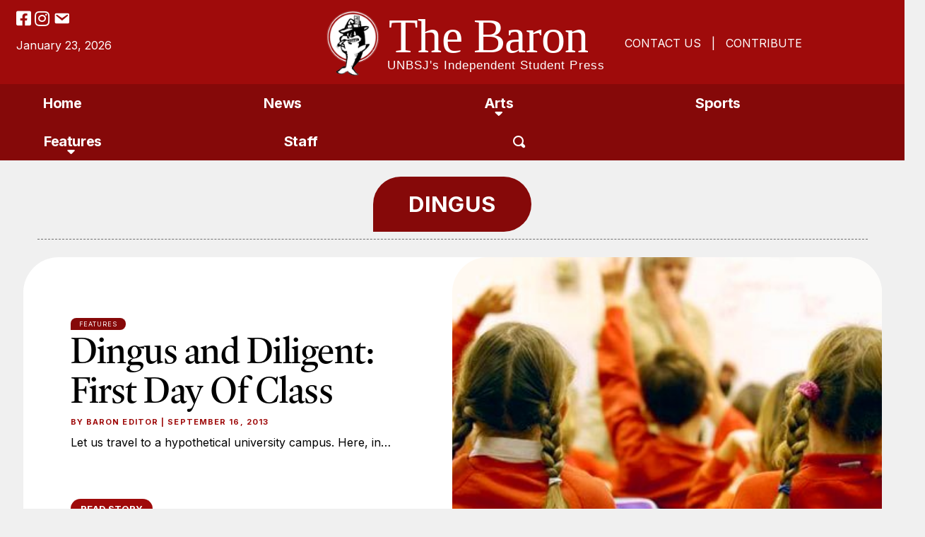

--- FILE ---
content_type: text/html; charset=UTF-8
request_url: https://thebaron.ca/tag/dingus/
body_size: 11646
content:
<!DOCTYPE html>
<html lang="en-US">
<head>
<meta charset="UTF-8" />
<meta name='viewport' content='width=device-width, initial-scale=1.0' />
<meta http-equiv='X-UA-Compatible' content='IE=edge' />
<link rel="profile" href="https://gmpg.org/xfn/11" />
<title>dingus &#8211; The Baron</title>
<meta name='robots' content='max-image-preview:large' />
<link rel='dns-prefetch' href='//static.addtoany.com' />
<link rel='dns-prefetch' href='//fonts.googleapis.com' />
<link href='https://fonts.gstatic.com' crossorigin rel='preconnect' />
<link rel="alternate" type="application/rss+xml" title="The Baron &raquo; Feed" href="https://thebaron.ca/feed/" />
<link rel="alternate" type="application/rss+xml" title="The Baron &raquo; Comments Feed" href="https://thebaron.ca/comments/feed/" />
<link rel="alternate" type="application/rss+xml" title="The Baron &raquo; dingus Tag Feed" href="https://thebaron.ca/tag/dingus/feed/" />
<link rel="preload" href="https://thebaron.ca/wp-content/plugins/bb-plugin/fonts/fontawesome/5.15.4/webfonts/fa-solid-900.woff2" as="font" type="font/woff2" crossorigin="anonymous">
<link rel="preload" href="https://thebaron.ca/wp-content/plugins/bb-plugin/fonts/fontawesome/5.15.4/webfonts/fa-regular-400.woff2" as="font" type="font/woff2" crossorigin="anonymous">
<link rel="preload" href="https://thebaron.ca/wp-content/plugins/bb-plugin/fonts/fontawesome/5.15.4/webfonts/fa-brands-400.woff2" as="font" type="font/woff2" crossorigin="anonymous">
<style id='wp-img-auto-sizes-contain-inline-css'>
img:is([sizes=auto i],[sizes^="auto," i]){contain-intrinsic-size:3000px 1500px}
/*# sourceURL=wp-img-auto-sizes-contain-inline-css */
</style>
<style id='wp-emoji-styles-inline-css'>

	img.wp-smiley, img.emoji {
		display: inline !important;
		border: none !important;
		box-shadow: none !important;
		height: 1em !important;
		width: 1em !important;
		margin: 0 0.07em !important;
		vertical-align: -0.1em !important;
		background: none !important;
		padding: 0 !important;
	}
/*# sourceURL=wp-emoji-styles-inline-css */
</style>
<style id='wp-block-library-inline-css'>
:root{--wp-block-synced-color:#7a00df;--wp-block-synced-color--rgb:122,0,223;--wp-bound-block-color:var(--wp-block-synced-color);--wp-editor-canvas-background:#ddd;--wp-admin-theme-color:#007cba;--wp-admin-theme-color--rgb:0,124,186;--wp-admin-theme-color-darker-10:#006ba1;--wp-admin-theme-color-darker-10--rgb:0,107,160.5;--wp-admin-theme-color-darker-20:#005a87;--wp-admin-theme-color-darker-20--rgb:0,90,135;--wp-admin-border-width-focus:2px}@media (min-resolution:192dpi){:root{--wp-admin-border-width-focus:1.5px}}.wp-element-button{cursor:pointer}:root .has-very-light-gray-background-color{background-color:#eee}:root .has-very-dark-gray-background-color{background-color:#313131}:root .has-very-light-gray-color{color:#eee}:root .has-very-dark-gray-color{color:#313131}:root .has-vivid-green-cyan-to-vivid-cyan-blue-gradient-background{background:linear-gradient(135deg,#00d084,#0693e3)}:root .has-purple-crush-gradient-background{background:linear-gradient(135deg,#34e2e4,#4721fb 50%,#ab1dfe)}:root .has-hazy-dawn-gradient-background{background:linear-gradient(135deg,#faaca8,#dad0ec)}:root .has-subdued-olive-gradient-background{background:linear-gradient(135deg,#fafae1,#67a671)}:root .has-atomic-cream-gradient-background{background:linear-gradient(135deg,#fdd79a,#004a59)}:root .has-nightshade-gradient-background{background:linear-gradient(135deg,#330968,#31cdcf)}:root .has-midnight-gradient-background{background:linear-gradient(135deg,#020381,#2874fc)}:root{--wp--preset--font-size--normal:16px;--wp--preset--font-size--huge:42px}.has-regular-font-size{font-size:1em}.has-larger-font-size{font-size:2.625em}.has-normal-font-size{font-size:var(--wp--preset--font-size--normal)}.has-huge-font-size{font-size:var(--wp--preset--font-size--huge)}.has-text-align-center{text-align:center}.has-text-align-left{text-align:left}.has-text-align-right{text-align:right}.has-fit-text{white-space:nowrap!important}#end-resizable-editor-section{display:none}.aligncenter{clear:both}.items-justified-left{justify-content:flex-start}.items-justified-center{justify-content:center}.items-justified-right{justify-content:flex-end}.items-justified-space-between{justify-content:space-between}.screen-reader-text{border:0;clip-path:inset(50%);height:1px;margin:-1px;overflow:hidden;padding:0;position:absolute;width:1px;word-wrap:normal!important}.screen-reader-text:focus{background-color:#ddd;clip-path:none;color:#444;display:block;font-size:1em;height:auto;left:5px;line-height:normal;padding:15px 23px 14px;text-decoration:none;top:5px;width:auto;z-index:100000}html :where(.has-border-color){border-style:solid}html :where([style*=border-top-color]){border-top-style:solid}html :where([style*=border-right-color]){border-right-style:solid}html :where([style*=border-bottom-color]){border-bottom-style:solid}html :where([style*=border-left-color]){border-left-style:solid}html :where([style*=border-width]){border-style:solid}html :where([style*=border-top-width]){border-top-style:solid}html :where([style*=border-right-width]){border-right-style:solid}html :where([style*=border-bottom-width]){border-bottom-style:solid}html :where([style*=border-left-width]){border-left-style:solid}html :where(img[class*=wp-image-]){height:auto;max-width:100%}:where(figure){margin:0 0 1em}html :where(.is-position-sticky){--wp-admin--admin-bar--position-offset:var(--wp-admin--admin-bar--height,0px)}@media screen and (max-width:600px){html :where(.is-position-sticky){--wp-admin--admin-bar--position-offset:0px}}

/*# sourceURL=wp-block-library-inline-css */
</style><style id='global-styles-inline-css'>
:root{--wp--preset--aspect-ratio--square: 1;--wp--preset--aspect-ratio--4-3: 4/3;--wp--preset--aspect-ratio--3-4: 3/4;--wp--preset--aspect-ratio--3-2: 3/2;--wp--preset--aspect-ratio--2-3: 2/3;--wp--preset--aspect-ratio--16-9: 16/9;--wp--preset--aspect-ratio--9-16: 9/16;--wp--preset--color--black: #000000;--wp--preset--color--cyan-bluish-gray: #abb8c3;--wp--preset--color--white: #ffffff;--wp--preset--color--pale-pink: #f78da7;--wp--preset--color--vivid-red: #cf2e2e;--wp--preset--color--luminous-vivid-orange: #ff6900;--wp--preset--color--luminous-vivid-amber: #fcb900;--wp--preset--color--light-green-cyan: #7bdcb5;--wp--preset--color--vivid-green-cyan: #00d084;--wp--preset--color--pale-cyan-blue: #8ed1fc;--wp--preset--color--vivid-cyan-blue: #0693e3;--wp--preset--color--vivid-purple: #9b51e0;--wp--preset--color--fl-heading-text: #333333;--wp--preset--color--fl-body-bg: #f0f0f0;--wp--preset--color--fl-body-text: #000000;--wp--preset--color--fl-accent: #2b7bb9;--wp--preset--color--fl-accent-hover: #2b7bb9;--wp--preset--color--fl-topbar-bg: #ffffff;--wp--preset--color--fl-topbar-text: #000000;--wp--preset--color--fl-topbar-link: #428bca;--wp--preset--color--fl-topbar-hover: #428bca;--wp--preset--color--fl-header-bg: #ffffff;--wp--preset--color--fl-header-text: #000000;--wp--preset--color--fl-header-link: #428bca;--wp--preset--color--fl-header-hover: #428bca;--wp--preset--color--fl-nav-bg: #ffffff;--wp--preset--color--fl-nav-link: #428bca;--wp--preset--color--fl-nav-hover: #428bca;--wp--preset--color--fl-content-bg: #ffffff;--wp--preset--color--fl-footer-widgets-bg: #ffffff;--wp--preset--color--fl-footer-widgets-text: #000000;--wp--preset--color--fl-footer-widgets-link: #428bca;--wp--preset--color--fl-footer-widgets-hover: #428bca;--wp--preset--color--fl-footer-bg: #ffffff;--wp--preset--color--fl-footer-text: #000000;--wp--preset--color--fl-footer-link: #428bca;--wp--preset--color--fl-footer-hover: #428bca;--wp--preset--gradient--vivid-cyan-blue-to-vivid-purple: linear-gradient(135deg,rgb(6,147,227) 0%,rgb(155,81,224) 100%);--wp--preset--gradient--light-green-cyan-to-vivid-green-cyan: linear-gradient(135deg,rgb(122,220,180) 0%,rgb(0,208,130) 100%);--wp--preset--gradient--luminous-vivid-amber-to-luminous-vivid-orange: linear-gradient(135deg,rgb(252,185,0) 0%,rgb(255,105,0) 100%);--wp--preset--gradient--luminous-vivid-orange-to-vivid-red: linear-gradient(135deg,rgb(255,105,0) 0%,rgb(207,46,46) 100%);--wp--preset--gradient--very-light-gray-to-cyan-bluish-gray: linear-gradient(135deg,rgb(238,238,238) 0%,rgb(169,184,195) 100%);--wp--preset--gradient--cool-to-warm-spectrum: linear-gradient(135deg,rgb(74,234,220) 0%,rgb(151,120,209) 20%,rgb(207,42,186) 40%,rgb(238,44,130) 60%,rgb(251,105,98) 80%,rgb(254,248,76) 100%);--wp--preset--gradient--blush-light-purple: linear-gradient(135deg,rgb(255,206,236) 0%,rgb(152,150,240) 100%);--wp--preset--gradient--blush-bordeaux: linear-gradient(135deg,rgb(254,205,165) 0%,rgb(254,45,45) 50%,rgb(107,0,62) 100%);--wp--preset--gradient--luminous-dusk: linear-gradient(135deg,rgb(255,203,112) 0%,rgb(199,81,192) 50%,rgb(65,88,208) 100%);--wp--preset--gradient--pale-ocean: linear-gradient(135deg,rgb(255,245,203) 0%,rgb(182,227,212) 50%,rgb(51,167,181) 100%);--wp--preset--gradient--electric-grass: linear-gradient(135deg,rgb(202,248,128) 0%,rgb(113,206,126) 100%);--wp--preset--gradient--midnight: linear-gradient(135deg,rgb(2,3,129) 0%,rgb(40,116,252) 100%);--wp--preset--font-size--small: 13px;--wp--preset--font-size--medium: 20px;--wp--preset--font-size--large: 36px;--wp--preset--font-size--x-large: 42px;--wp--preset--spacing--20: 0.44rem;--wp--preset--spacing--30: 0.67rem;--wp--preset--spacing--40: 1rem;--wp--preset--spacing--50: 1.5rem;--wp--preset--spacing--60: 2.25rem;--wp--preset--spacing--70: 3.38rem;--wp--preset--spacing--80: 5.06rem;--wp--preset--shadow--natural: 6px 6px 9px rgba(0, 0, 0, 0.2);--wp--preset--shadow--deep: 12px 12px 50px rgba(0, 0, 0, 0.4);--wp--preset--shadow--sharp: 6px 6px 0px rgba(0, 0, 0, 0.2);--wp--preset--shadow--outlined: 6px 6px 0px -3px rgb(255, 255, 255), 6px 6px rgb(0, 0, 0);--wp--preset--shadow--crisp: 6px 6px 0px rgb(0, 0, 0);}:where(.is-layout-flex){gap: 0.5em;}:where(.is-layout-grid){gap: 0.5em;}body .is-layout-flex{display: flex;}.is-layout-flex{flex-wrap: wrap;align-items: center;}.is-layout-flex > :is(*, div){margin: 0;}body .is-layout-grid{display: grid;}.is-layout-grid > :is(*, div){margin: 0;}:where(.wp-block-columns.is-layout-flex){gap: 2em;}:where(.wp-block-columns.is-layout-grid){gap: 2em;}:where(.wp-block-post-template.is-layout-flex){gap: 1.25em;}:where(.wp-block-post-template.is-layout-grid){gap: 1.25em;}.has-black-color{color: var(--wp--preset--color--black) !important;}.has-cyan-bluish-gray-color{color: var(--wp--preset--color--cyan-bluish-gray) !important;}.has-white-color{color: var(--wp--preset--color--white) !important;}.has-pale-pink-color{color: var(--wp--preset--color--pale-pink) !important;}.has-vivid-red-color{color: var(--wp--preset--color--vivid-red) !important;}.has-luminous-vivid-orange-color{color: var(--wp--preset--color--luminous-vivid-orange) !important;}.has-luminous-vivid-amber-color{color: var(--wp--preset--color--luminous-vivid-amber) !important;}.has-light-green-cyan-color{color: var(--wp--preset--color--light-green-cyan) !important;}.has-vivid-green-cyan-color{color: var(--wp--preset--color--vivid-green-cyan) !important;}.has-pale-cyan-blue-color{color: var(--wp--preset--color--pale-cyan-blue) !important;}.has-vivid-cyan-blue-color{color: var(--wp--preset--color--vivid-cyan-blue) !important;}.has-vivid-purple-color{color: var(--wp--preset--color--vivid-purple) !important;}.has-black-background-color{background-color: var(--wp--preset--color--black) !important;}.has-cyan-bluish-gray-background-color{background-color: var(--wp--preset--color--cyan-bluish-gray) !important;}.has-white-background-color{background-color: var(--wp--preset--color--white) !important;}.has-pale-pink-background-color{background-color: var(--wp--preset--color--pale-pink) !important;}.has-vivid-red-background-color{background-color: var(--wp--preset--color--vivid-red) !important;}.has-luminous-vivid-orange-background-color{background-color: var(--wp--preset--color--luminous-vivid-orange) !important;}.has-luminous-vivid-amber-background-color{background-color: var(--wp--preset--color--luminous-vivid-amber) !important;}.has-light-green-cyan-background-color{background-color: var(--wp--preset--color--light-green-cyan) !important;}.has-vivid-green-cyan-background-color{background-color: var(--wp--preset--color--vivid-green-cyan) !important;}.has-pale-cyan-blue-background-color{background-color: var(--wp--preset--color--pale-cyan-blue) !important;}.has-vivid-cyan-blue-background-color{background-color: var(--wp--preset--color--vivid-cyan-blue) !important;}.has-vivid-purple-background-color{background-color: var(--wp--preset--color--vivid-purple) !important;}.has-black-border-color{border-color: var(--wp--preset--color--black) !important;}.has-cyan-bluish-gray-border-color{border-color: var(--wp--preset--color--cyan-bluish-gray) !important;}.has-white-border-color{border-color: var(--wp--preset--color--white) !important;}.has-pale-pink-border-color{border-color: var(--wp--preset--color--pale-pink) !important;}.has-vivid-red-border-color{border-color: var(--wp--preset--color--vivid-red) !important;}.has-luminous-vivid-orange-border-color{border-color: var(--wp--preset--color--luminous-vivid-orange) !important;}.has-luminous-vivid-amber-border-color{border-color: var(--wp--preset--color--luminous-vivid-amber) !important;}.has-light-green-cyan-border-color{border-color: var(--wp--preset--color--light-green-cyan) !important;}.has-vivid-green-cyan-border-color{border-color: var(--wp--preset--color--vivid-green-cyan) !important;}.has-pale-cyan-blue-border-color{border-color: var(--wp--preset--color--pale-cyan-blue) !important;}.has-vivid-cyan-blue-border-color{border-color: var(--wp--preset--color--vivid-cyan-blue) !important;}.has-vivid-purple-border-color{border-color: var(--wp--preset--color--vivid-purple) !important;}.has-vivid-cyan-blue-to-vivid-purple-gradient-background{background: var(--wp--preset--gradient--vivid-cyan-blue-to-vivid-purple) !important;}.has-light-green-cyan-to-vivid-green-cyan-gradient-background{background: var(--wp--preset--gradient--light-green-cyan-to-vivid-green-cyan) !important;}.has-luminous-vivid-amber-to-luminous-vivid-orange-gradient-background{background: var(--wp--preset--gradient--luminous-vivid-amber-to-luminous-vivid-orange) !important;}.has-luminous-vivid-orange-to-vivid-red-gradient-background{background: var(--wp--preset--gradient--luminous-vivid-orange-to-vivid-red) !important;}.has-very-light-gray-to-cyan-bluish-gray-gradient-background{background: var(--wp--preset--gradient--very-light-gray-to-cyan-bluish-gray) !important;}.has-cool-to-warm-spectrum-gradient-background{background: var(--wp--preset--gradient--cool-to-warm-spectrum) !important;}.has-blush-light-purple-gradient-background{background: var(--wp--preset--gradient--blush-light-purple) !important;}.has-blush-bordeaux-gradient-background{background: var(--wp--preset--gradient--blush-bordeaux) !important;}.has-luminous-dusk-gradient-background{background: var(--wp--preset--gradient--luminous-dusk) !important;}.has-pale-ocean-gradient-background{background: var(--wp--preset--gradient--pale-ocean) !important;}.has-electric-grass-gradient-background{background: var(--wp--preset--gradient--electric-grass) !important;}.has-midnight-gradient-background{background: var(--wp--preset--gradient--midnight) !important;}.has-small-font-size{font-size: var(--wp--preset--font-size--small) !important;}.has-medium-font-size{font-size: var(--wp--preset--font-size--medium) !important;}.has-large-font-size{font-size: var(--wp--preset--font-size--large) !important;}.has-x-large-font-size{font-size: var(--wp--preset--font-size--x-large) !important;}
/*# sourceURL=global-styles-inline-css */
</style>

<style id='classic-theme-styles-inline-css'>
/*! This file is auto-generated */
.wp-block-button__link{color:#fff;background-color:#32373c;border-radius:9999px;box-shadow:none;text-decoration:none;padding:calc(.667em + 2px) calc(1.333em + 2px);font-size:1.125em}.wp-block-file__button{background:#32373c;color:#fff;text-decoration:none}
/*# sourceURL=/wp-includes/css/classic-themes.min.css */
</style>
<link rel='stylesheet' id='font-awesome-5-css' href='https://thebaron.ca/wp-content/plugins/bb-plugin/fonts/fontawesome/5.15.4/css/all.min.css?ver=2.8.5.3' media='all' />
<link rel='stylesheet' id='icon-1732611128-css' href='https://thebaron.ca/wp-content/uploads/bb-plugin/icons/icon-1732611128/style.css?ver=2.8.5.3' media='all' />
<link rel='stylesheet' id='dashicons-css' href='https://thebaron.ca/wp-includes/css/dashicons.min.css?ver=6.9' media='all' />
<link rel='stylesheet' id='jquery-magnificpopup-css' href='https://thebaron.ca/wp-content/plugins/bb-plugin/css/jquery.magnificpopup.min.css?ver=2.8.5.3' media='all' />
<link rel='stylesheet' id='ultimate-icons-css' href='https://thebaron.ca/wp-content/uploads/bb-plugin/icons/ultimate-icons/style.css?ver=2.8.5.3' media='all' />
<link rel='stylesheet' id='jquery-bxslider-css' href='https://thebaron.ca/wp-content/plugins/bb-plugin/css/jquery.bxslider.css?ver=2.8.5.3' media='all' />
<link rel='stylesheet' id='fl-builder-layout-bundle-a214f9608feac5b1b3ba2b16dde99c3b-css' href='https://thebaron.ca/wp-content/uploads/bb-plugin/cache/a214f9608feac5b1b3ba2b16dde99c3b-layout-bundle.css?ver=2.8.5.3-1.4.11.2' media='all' />
<link rel='stylesheet' id='addtoany-css' href='https://thebaron.ca/wp-content/plugins/add-to-any/addtoany.min.css?ver=1.16' media='all' />
<style id='addtoany-inline-css'>
a.addtoany_share img {
    border: 0;
    width: 18px;
    height: auto;
}
/*# sourceURL=addtoany-inline-css */
</style>
<link rel='stylesheet' id='base-css' href='https://thebaron.ca/wp-content/themes/bb-theme/css/base.min.css?ver=1.7.16' media='all' />
<link rel='stylesheet' id='fl-automator-skin-css' href='https://thebaron.ca/wp-content/uploads/bb-theme/skin-6776e68d2e65a.css?ver=1.7.16' media='all' />
<link rel='stylesheet' id='fl-child-theme-css' href='https://thebaron.ca/wp-content/themes/bb-theme-child/style.css?ver=6.9' media='all' />
<link rel='stylesheet' id='fl-builder-google-fonts-0f1c8e96775bd58f3b9182a65d29008a-css' href='//fonts.googleapis.com/css?family=Inter%3A700%2C400%2C300&#038;ver=6.9' media='all' />
<script id="addtoany-core-js-before">
window.a2a_config=window.a2a_config||{};a2a_config.callbacks=[];a2a_config.overlays=[];a2a_config.templates={};
a2a_config.icon_color="#ffffff,#860909";

//# sourceURL=addtoany-core-js-before
</script>
<script defer src="https://static.addtoany.com/menu/page.js" id="addtoany-core-js"></script>
<script src="https://thebaron.ca/wp-includes/js/jquery/jquery.min.js?ver=3.7.1" id="jquery-core-js"></script>
<script src="https://thebaron.ca/wp-includes/js/jquery/jquery-migrate.min.js?ver=3.4.1" id="jquery-migrate-js"></script>
<script defer src="https://thebaron.ca/wp-content/plugins/add-to-any/addtoany.min.js?ver=1.1" id="addtoany-jquery-js"></script>
<link rel="https://api.w.org/" href="https://thebaron.ca/wp-json/" /><link rel="alternate" title="JSON" type="application/json" href="https://thebaron.ca/wp-json/wp/v2/tags/84" /><link rel="EditURI" type="application/rsd+xml" title="RSD" href="https://thebaron.ca/xmlrpc.php?rsd" />
<meta name="generator" content="WordPress 6.9" />
<meta name="cdp-version" content="1.5.0" /><!-- HFCM by 99 Robots - Snippet # 1: Header -->
<link rel="stylesheet" href="https://use.typekit.net/nlc8wdg.css">
<!-- /end HFCM by 99 Robots -->
<link rel="icon" href="https://thebaron.ca/wp-content/uploads/2024/10/cropped-wordpress-developer-logo-32x32.png" sizes="32x32" />
<link rel="icon" href="https://thebaron.ca/wp-content/uploads/2024/10/cropped-wordpress-developer-logo-192x192.png" sizes="192x192" />
<link rel="apple-touch-icon" href="https://thebaron.ca/wp-content/uploads/2024/10/cropped-wordpress-developer-logo-180x180.png" />
<meta name="msapplication-TileImage" content="https://thebaron.ca/wp-content/uploads/2024/10/cropped-wordpress-developer-logo-270x270.png" />
		<style id="wp-custom-css">
			









		</style>
		</head>
<body class="archive tag tag-dingus tag-84 wp-theme-bb-theme wp-child-theme-bb-theme-child fl-builder-2-8-5-3 fl-themer-1-4-11-2 fl-theme-1-7-16 fl-theme-builder-footer fl-theme-builder-footer-footer fl-theme-builder-header fl-theme-builder-header-header fl-theme-builder-archive fl-theme-builder-archive-post-category fl-framework-base fl-preset-default fl-full-width fl-search-active" itemscope="itemscope" itemtype="https://schema.org/WebPage">
<a aria-label="Skip to content" class="fl-screen-reader-text" href="#fl-main-content">Skip to content</a><div class="fl-page">
	<header class="fl-builder-content fl-builder-content-34 fl-builder-global-templates-locked" data-post-id="34" data-type="header" data-sticky="0" data-sticky-on="" data-sticky-breakpoint="medium" data-shrink="0" data-overlay="0" data-overlay-bg="transparent" data-shrink-image-height="50px" role="banner" itemscope="itemscope" itemtype="http://schema.org/WPHeader"><div class="fl-row fl-row-full-width fl-row-bg-color fl-node-iyc30wbnmhp9 fl-row-default-height fl-row-align-center" data-node="iyc30wbnmhp9">
	<div class="fl-row-content-wrap">
						<div class="fl-row-content fl-row-fixed-width fl-node-content">
		
<div class="fl-col-group fl-node-9wd2kaocqg54 fl-col-group-equal-height fl-col-group-align-top" data-node="9wd2kaocqg54">
			<div class="fl-col fl-node-1h9yw06zl2xb fl-col-bg-color fl-col-small" data-node="1h9yw06zl2xb">
	<div class="fl-col-content fl-node-content"><div class="fl-module fl-module-icon-group fl-node-7z09irvgs1qu fl-visible-desktop fl-visible-large fl-visible-medium social-icons" data-node="7z09irvgs1qu">
	<div class="fl-module-content fl-node-content">
		<div class="fl-icon-group">
	<span class="fl-icon">
								<a href="https://www.facebook.com/thebaronsj/" target="_blank" rel="noopener" >
							<i class="fab fa-facebook-square" aria-hidden="true"></i>
						</a>
			</span>
		<span class="fl-icon">
								<a href="https://www.instagram.com/thebaronsj/" target="_blank" rel="noopener" >
							<i class="fab fa-instagram" aria-hidden="true"></i>
				<span class="sr-only">Intagram</span>
						</a>
			</span>
		<span class="fl-icon">
								<a href="mailto:editor@thebaron.ca" target="_self">
							<i class="dashicons dashicons-before dashicons-email" aria-hidden="true"></i>
						</a>
			</span>
	</div>
	</div>
</div>
<div id="dates" class="fl-module fl-module-html fl-node-ogkw6mq50n9h fl-visible-desktop fl-visible-large fl-visible-medium" data-node="ogkw6mq50n9h">
	<div class="fl-module-content fl-node-content">
		<div class="fl-html">
	January 23, 2026</div>
	</div>
</div>
</div>
</div>
			<div class="fl-col fl-node-toy9n581uerw fl-col-bg-color fl-col-small" data-node="toy9n581uerw">
	<div class="fl-col-content fl-node-content"><div class="fl-module fl-module-photo fl-node-b38yla5ptwds" data-node="b38yla5ptwds">
	<div class="fl-module-content fl-node-content">
		<div class="fl-photo fl-photo-align-center" itemscope itemtype="https://schema.org/ImageObject">
	<div class="fl-photo-content fl-photo-img-svg">
				<a href="https://thebaron.ca/home/" target="_self" itemprop="url">
				<img loading="lazy" decoding="async" class="fl-photo-img wp-image-59 size-full" src="https://thebaron.ca/wp-content/uploads/2024/10/Group-5.svg" alt="Group 5" itemprop="image" height="93" width="375" title="Group 5"  data-no-lazy="1" />
				</a>
					</div>
	</div>
	</div>
</div>
<div class="fl-module fl-module-button fl-node-t4geqwsyo5nh fl-visible-mobile menu-btn" data-node="t4geqwsyo5nh">
	<div class="fl-module-content fl-node-content">
		<div class="fl-button-wrap fl-button-width-custom fl-button-center fl-button-has-icon">
			<a href="" target="_self" class="fl-button">
							<span class="fl-button-text">MENU</span>
						<i class="fl-button-icon fl-button-icon-after ua-icon ua-icon-menu" aria-hidden="true"></i>
			</a>
</div>
	</div>
</div>
</div>
</div>
			<div class="fl-col fl-node-s68tiw1zr90f fl-col-bg-color fl-col-small" data-node="s68tiw1zr90f">
	<div class="fl-col-content fl-node-content"><div class="fl-module fl-module-rich-text fl-node-bav0cl5xyr6n fl-visible-desktop fl-visible-large fl-visible-medium" data-node="bav0cl5xyr6n">
	<div class="fl-module-content fl-node-content">
		<div class="fl-rich-text">
	<p><a href="https://thebaron.ca/contact-us/">CONTACT US</a>   |   <a href="https://thebaron.ca/contribute/">CONTRIBUTE</a></p>
</div>
	</div>
</div>
</div>
</div>
	</div>
		</div>
	</div>
</div>
<div class="fl-row fl-row-full-width fl-row-bg-color fl-node-x9qdpt7fmnru fl-row-default-height fl-row-align-center fl-visible-desktop fl-visible-large" data-node="x9qdpt7fmnru">
	<div class="fl-row-content-wrap">
						<div class="fl-row-content fl-row-fixed-width fl-node-content">
		
<div class="fl-col-group fl-node-8wqbap7c1tj4" data-node="8wqbap7c1tj4">
			<div class="fl-col fl-node-g7q3yjt1slvx fl-col-bg-color" data-node="g7q3yjt1slvx">
	<div class="fl-col-content fl-node-content"><div class="fl-module fl-module-menu fl-node-cu34fz5mapoj header_menus" data-node="cu34fz5mapoj">
	<div class="fl-module-content fl-node-content">
		<div class="fl-menu fl-menu-responsive-toggle-mobile fl-menu-search-enabled">
	<button class="fl-menu-mobile-toggle hamburger-label" aria-label="MENU"><span class="fl-menu-icon svg-container"><svg version="1.1" class="hamburger-menu" xmlns="http://www.w3.org/2000/svg" xmlns:xlink="http://www.w3.org/1999/xlink" viewBox="0 0 512 512">
<rect class="fl-hamburger-menu-top" width="512" height="102"/>
<rect class="fl-hamburger-menu-middle" y="205" width="512" height="102"/>
<rect class="fl-hamburger-menu-bottom" y="410" width="512" height="102"/>
</svg>
</span><span class="fl-menu-mobile-toggle-label">MENU</span></button>	<div class="fl-clear"></div>
	<nav aria-label="MENU" itemscope="itemscope" itemtype="https://schema.org/SiteNavigationElement"><ul id="menu-header-menu" class="menu fl-menu-horizontal fl-toggle-none"><li id="menu-item-28" class="menu-item menu-item-type-post_type menu-item-object-page menu-item-home"><a href="https://thebaron.ca/">Home</a></li><li id="menu-item-115" class="menu-item menu-item-type-taxonomy menu-item-object-category"><a href="https://thebaron.ca/category/news/">News</a></li><li id="menu-item-113" class="menu-item menu-item-type-taxonomy menu-item-object-category menu-item-has-children fl-has-submenu"><div class="fl-has-submenu-container"><a href="https://thebaron.ca/category/arts/">Arts</a><span class="fl-menu-toggle"></span></div><ul class="sub-menu">	<li id="menu-item-8263" class="menu-item menu-item-type-taxonomy menu-item-object-category"><a href="https://thebaron.ca/category/arts/poetry-arts/">Poetry</a></li>	<li id="menu-item-8264" class="menu-item menu-item-type-taxonomy menu-item-object-category"><a href="https://thebaron.ca/category/arts/book-and-film-reviews/">Book &#038; Film Reviews</a></li></ul></li><li id="menu-item-116" class="menu-item menu-item-type-taxonomy menu-item-object-category"><a href="https://thebaron.ca/category/sports/">Sports</a></li><li id="menu-item-114" class="menu-item menu-item-type-taxonomy menu-item-object-category menu-item-has-children fl-has-submenu"><div class="fl-has-submenu-container"><a href="https://thebaron.ca/category/features/">Features</a><span class="fl-menu-toggle"></span></div><ul class="sub-menu">	<li id="menu-item-774" class="menu-item menu-item-type-taxonomy menu-item-object-category"><a href="https://thebaron.ca/category/opinion/">Opinion</a></li></ul></li><li id="menu-item-117" class="menu-item menu-item-type-post_type menu-item-object-page"><a href="https://thebaron.ca/staff/">Staff</a></li><li id="menu-item-496" class="mob-search space-com menu-item menu-item-type-custom menu-item-object-custom"><a href="#"><i class="fl-button-icon fl-button-icon-before fas fa-search" aria-hidden="true"></i></a></li><li id="menu-item-497" class="mob-links b-links space-com menu-item menu-item-type-custom menu-item-object-custom"><a href="#">CONTACT US</a></li><li id="menu-item-498" class="mob-links last space-com menu-item menu-item-type-custom menu-item-object-custom"><a href="#">CONTRIBUTE</a></li><li id="menu-item-493" class="mob-icon common-i space-com menu-item menu-item-type-custom menu-item-object-custom"><a href="http://i%20class=fab%20fa-facebook-square%20aria-hidden=true/i"><i class="fab fa-facebook-square" aria-hidden="true"></i></a></li><li id="menu-item-494" class="mob-icon insta-mob space-com menu-item menu-item-type-custom menu-item-object-custom"><a href="http://i%20class=fab%20fa-instagram%20aria-hidden=true/i"><i class="fab fa-instagram" aria-hidden="true"></i></a></li><li id="menu-item-495" class="mob-icon common-i msgs space-com menu-item menu-item-type-custom menu-item-object-custom"><a href="http://i%20class=dashicons%20dashicons-before%20dashicons-email%20aria-hidden=true/i"><i class="dashicons dashicons-before dashicons-email" aria-hidden="true"></i></a></li><li id="menu-item-499" class="mob-date space-com menu-item menu-item-type-custom menu-item-object-custom"><a href="#">January 23, 2026</a></li><li class='menu-item fl-menu-search-item'><div class="fl-search-form fl-search-form-button fl-search-button-reveal fl-search-button-center fl-search-form-width-full"
	>
	<div class="fl-search-form-wrap">
		<div class="fl-search-form-fields">
			<div class="fl-search-form-input-wrap">
				<form role="search" aria-label="Search form" method="get" action="https://thebaron.ca/">
	<div class="fl-form-field">
		<input type="search" aria-label="Search input" class="fl-search-text" placeholder="Search..." value="" name="s" />

			</div>
	</form>
			</div>
			<div class="fl-button-wrap fl-button-width-auto fl-button-center fl-button-has-icon">
			<a href="#" target="_self" class="fl-button">
					<i class="fl-button-icon fl-button-icon-before icon-Icon-open-magnifying-glass" aria-hidden="true"></i>
						<span class="fl-button-text"><span class="sr-only">Search</span></span>
					</a>
</div>
		</div>
	</div>
</div>
</li></ul></nav></div>
	</div>
</div>
</div>
</div>
	</div>
		</div>
	</div>
</div>
<div class="fl-row fl-row-full-width fl-row-bg-color fl-node-4uqae3lbc87s fl-row-full-height fl-row-align-top mobile-menu" data-node="4uqae3lbc87s">
	<div class="fl-row-content-wrap">
						<div class="fl-row-content fl-row-full-width fl-node-content">
		
<div class="fl-col-group fl-node-u62lxf0jgh7t fl-col-group-custom-width" data-node="u62lxf0jgh7t">
			<div class="fl-col fl-node-2c1hpy95oiu7 fl-col-bg-color fl-col-small-custom-width" data-node="2c1hpy95oiu7">
	<div class="fl-col-content fl-node-content"><div class="fl-module fl-module-menu fl-node-jy6pe30fn19o" data-node="jy6pe30fn19o">
	<div class="fl-module-content fl-node-content">
		<div class="fl-menu">
		<div class="fl-clear"></div>
	<nav aria-label="MENU" itemscope="itemscope" itemtype="https://schema.org/SiteNavigationElement"><ul id="menu-mobile-menu" class="menu fl-menu-vertical fl-toggle-none"><li id="menu-item-683" class="menu-item menu-item-type-post_type menu-item-object-page menu-item-home"><a href="https://thebaron.ca/">Home</a></li><li id="menu-item-784" class="menu-item menu-item-type-taxonomy menu-item-object-category"><a href="https://thebaron.ca/category/news/">News</a></li><li id="menu-item-781" class="menu-item menu-item-type-taxonomy menu-item-object-category menu-item-has-children fl-has-submenu"><div class="fl-has-submenu-container"><a href="https://thebaron.ca/category/arts/">Arts</a><span class="fl-menu-toggle"></span></div><ul class="sub-menu">	<li id="menu-item-8261" class="menu-item menu-item-type-taxonomy menu-item-object-category"><a href="https://thebaron.ca/category/arts/poetry-arts/">Poetry</a></li>	<li id="menu-item-8262" class="menu-item menu-item-type-taxonomy menu-item-object-category"><a href="https://thebaron.ca/category/arts/book-and-film-reviews/">Book &#038;  Film Reviews</a></li></ul></li><li id="menu-item-787" class="menu-item menu-item-type-taxonomy menu-item-object-category"><a href="https://thebaron.ca/category/sports/">Sports</a></li><li id="menu-item-782" class="menu-item menu-item-type-taxonomy menu-item-object-category menu-item-has-children fl-has-submenu"><div class="fl-has-submenu-container"><a href="https://thebaron.ca/category/features/">Features</a><span class="fl-menu-toggle"></span></div><ul class="sub-menu">	<li id="menu-item-785" class="menu-item menu-item-type-taxonomy menu-item-object-category"><a href="https://thebaron.ca/category/opinion/">Opinion</a></li></ul></li><li id="menu-item-688" class="menu-item menu-item-type-post_type menu-item-object-page"><a href="https://thebaron.ca/staff/">Staff</a></li></ul></nav></div>
	</div>
</div>
<div class="fl-module fl-module-search fl-node-560qekco1gvn" data-node="560qekco1gvn">
	<div class="fl-module-content fl-node-content">
		<div class="fl-search-form fl-search-form-button fl-search-button-fullscreen fl-search-button-center fl-search-form-width-auto fl-search-form-center"
	>
	<div class="fl-search-form-wrap">
		<div class="fl-search-form-fields">
			<div class="fl-search-form-input-wrap">
				<form role="search" aria-label="Search form" method="get" action="https://thebaron.ca/">
	<div class="fl-form-field">
		<input type="search" aria-label="Search input" class="fl-search-text" placeholder="Search..." value="" name="s" />

			</div>
	</form>
			</div>
			<div class="fl-button-wrap fl-button-width-auto fl-button-center fl-button-has-icon">
			<a href="#" target="_self" class="fl-button">
					<i class="fl-button-icon fl-button-icon-before icon-Icon-open-magnifying-glass" aria-hidden="true"></i>
							</a>
</div>
		</div>
	</div>
</div>
	</div>
</div>
<div class="fl-module fl-module-rich-text fl-node-log4syk1ecxa" data-node="log4syk1ecxa">
	<div class="fl-module-content fl-node-content">
		<div class="fl-rich-text">
	<p><a href="https://thebaron.ca/contact-us/">CONTACT US</a>   |   <a href="https://thebaron.ca/contribute/">CONTRIBUTE</a></p>
</div>
	</div>
</div>
<div class="fl-module fl-module-icon-group fl-node-45srczjy1fog" data-node="45srczjy1fog">
	<div class="fl-module-content fl-node-content">
		<div class="fl-icon-group">
	<span class="fl-icon">
								<a href="#" target="_blank" rel="noopener" >
							<i class="fab fa-facebook-square" aria-hidden="true"></i>
						</a>
			</span>
		<span class="fl-icon">
								<a href="#" target="_self">
							<i class="fab fa-instagram" aria-hidden="true"></i>
				<span class="sr-only">Intagram</span>
						</a>
			</span>
		<span class="fl-icon">
								<a href="#" target="_self">
							<i class="dashicons dashicons-before dashicons-email" aria-hidden="true"></i>
						</a>
			</span>
	</div>
	</div>
</div>
<div class="fl-module fl-module-html fl-node-5mc90tg1yqj3" data-node="5mc90tg1yqj3">
	<div class="fl-module-content fl-node-content">
		<div class="fl-html">
	January 23, 2026</div>
	</div>
</div>
</div>
</div>
	</div>
		</div>
	</div>
</div>
</header>	<div id="fl-main-content" class="fl-page-content" itemprop="mainContentOfPage" role="main">

		<div class="fl-builder-content fl-builder-content-598 fl-builder-global-templates-locked" data-post-id="598"><div class="fl-row fl-row-fixed-width fl-row-bg-none fl-node-ekf09yw32col fl-row-default-height fl-row-align-center" data-node="ekf09yw32col">
	<div class="fl-row-content-wrap">
						<div class="fl-row-content fl-row-fixed-width fl-node-content">
		
<div class="fl-col-group fl-node-yulx91zhcodi" data-node="yulx91zhcodi">
			<div class="fl-col fl-node-xjf8l3my7sdt fl-col-bg-color" data-node="xjf8l3my7sdt">
	<div class="fl-col-content fl-node-content"><div class="fl-module fl-module-heading fl-node-j58yn64pzgkx posts-section-heading-center" data-node="j58yn64pzgkx">
	<div class="fl-module-content fl-node-content">
		<h2 class="fl-heading">
		<span class="fl-heading-text">dingus</span>
	</h2>
	</div>
</div>
<div class="fl-module fl-module-separator fl-node-7hozbmj4sg25" data-node="7hozbmj4sg25">
	<div class="fl-module-content fl-node-content">
		<div class="fl-separator"></div>
	</div>
</div>
</div>
</div>
	</div>
		</div>
	</div>
</div>
<div class="fl-row fl-row-fixed-width fl-row-bg-none fl-node-z2pke3cjohm5 fl-row-default-height fl-row-align-center" data-node="z2pke3cjohm5">
	<div class="fl-row-content-wrap">
						<div class="fl-row-content fl-row-fixed-width fl-node-content">
		
<div class="fl-col-group fl-node-y9rifc57qzwd" data-node="y9rifc57qzwd">
			<div class="fl-col fl-node-txlu401zb6ni fl-col-bg-color" data-node="txlu401zb6ni">
	<div class="fl-col-content fl-node-content"><div class="fl-module fl-module-post-grid fl-node-n9qm815ixyac" data-node="n9qm815ixyac">
	<div class="fl-module-content fl-node-content">
			<div class="fl-post-grid" itemscope="itemscope" itemtype="https://schema.org/Collection">
	<div class="fl-post-column">

<div class="fl-post-grid-post fl-post-grid-image-above-title fl-post-columns-post fl-post-align-default post-1535 post type-post status-publish format-standard has-post-thumbnail hentry category-features tag-class tag-classroom tag-day tag-diligent tag-dingus tag-first tag-funny tag-moral tag-series tag-tale tag-tall" itemscope="itemscope" itemtype="https://schema.org/BlogPosting">
	<meta itemscope itemprop="mainEntityOfPage" itemtype="https://schema.org/WebPage" itemid="https://thebaron.ca/dingus-and-diligent-first-day-of-class/" content="Dingus and Diligent: First Day Of Class" /><meta itemprop="datePublished" content="2013-09-16" /><meta itemprop="dateModified" content="2024-12-20" /><div itemprop="publisher" itemscope itemtype="https://schema.org/Organization"><meta itemprop="name" content="The Baron"></div><div itemscope itemprop="author" itemtype="https://schema.org/Person"><meta itemprop="url" content="https://thebaron.ca/author/liam-floyd/" /><meta itemprop="name" content="Baron Editor" /></div><div itemscope itemprop="image" itemtype="https://schema.org/ImageObject"><meta itemprop="url" content="https://thebaron.ca/wp-content/uploads/2024/12/school-21.jpg" /><meta itemprop="width" content="460" /><meta itemprop="height" content="276" /></div><div itemprop="interactionStatistic" itemscope itemtype="https://schema.org/InteractionCounter"><meta itemprop="interactionType" content="https://schema.org/CommentAction" /><meta itemprop="userInteractionCount" content="0" /></div><div class="f-post"> 
<div class="fl-post-text">

<div class="post-category">
<a href="https://thebaron.ca/category/features/" rel="tag" class="features">Features</a>
</div>
    <h2 class="fl-post-title"><a href='https://thebaron.ca/dingus-and-diligent-first-day-of-class/' title='Dingus and Diligent: First Day Of Class'>Dingus and Diligent: First Day Of Class</a></h2>

    <div class="fl-post-meta">
    	By <a href="https://thebaron.ca/author/liam-floyd/">Baron Editor</a>
    	<span class="fl-post-meta-sep"> | </span>
    	September 16, 2013
    </div>

    <div class="fl-post-excerpt">
    	<p>Let us travel to a hypothetical university campus. Here, in&#8230;</p>

    </div>

    <div class="fl-post-more-link">
    	<a href='https://thebaron.ca/dingus-and-diligent-first-day-of-class/' title='READ STORY'>READ STORY</a>
    </div>

</div>



<div class="fl-post-image">
	<a href='https://thebaron.ca/dingus-and-diligent-first-day-of-class/' title='Dingus and Diligent: First Day Of Class'><img width="460" height="276" src="https://thebaron.ca/wp-content/uploads/2024/12/school-21.jpg" class=" wp-post-image" alt="" itemprop="image" decoding="async" loading="lazy" srcset="https://thebaron.ca/wp-content/uploads/2024/12/school-21.jpg 460w, https://thebaron.ca/wp-content/uploads/2024/12/school-21-300x180.jpg 300w" sizes="auto, (max-width: 460px) 100vw, 460px" /></a>
</div>

</div></div>

</div>
	</div>
<div class="fl-clear"></div>
	</div>
</div>
</div>
</div>
	</div>
		</div>
	</div>
</div>
<div class="fl-row fl-row-full-width fl-row-bg-none fl-node-2iskd085twyc fl-row-default-height fl-row-align-center whitebg" data-node="2iskd085twyc">
	<div class="fl-row-content-wrap">
						<div class="fl-row-content fl-row-fixed-width fl-node-content">
		
<div class="fl-col-group fl-node-kbiha260lf3g" data-node="kbiha260lf3g">
			<div class="fl-col fl-node-83znwlojeigf fl-col-bg-color posts-heading" data-node="83znwlojeigf">
	<div class="fl-col-content fl-node-content"><div class="fl-module fl-module-heading fl-node-o6getjlp0r3f posts-section-heading" data-node="o6getjlp0r3f">
	<div class="fl-module-content fl-node-content">
		<h2 class="fl-heading">
		<span class="fl-heading-text">LATEST</span>
	</h2>
	</div>
</div>
<div class="fl-module fl-module-post-carousel fl-node-fbyj7uvlnmos posts-section" data-node="fbyj7uvlnmos">
	<div class="fl-module-content fl-node-content">
		
	<div class="fl-post-carousel fl-post-carousel-grid" itemscope="itemscope" itemtype="https://schema.org/Blog">
		<div class="fl-post-carousel-wrapper">
			<div class="fl-post-carousel-post post-1535 post type-post status-publish format-standard has-post-thumbnail hentry category-features tag-class tag-classroom tag-day tag-diligent tag-dingus tag-first tag-funny tag-moral tag-series tag-tale tag-tall"  itemscope itemtype="https://schema.org/BlogPosting">

	<meta itemscope itemprop="mainEntityOfPage" itemtype="https://schema.org/WebPage" itemid="https://thebaron.ca/dingus-and-diligent-first-day-of-class/" content="Dingus and Diligent: First Day Of Class" /><meta itemprop="datePublished" content="2013-09-16" /><meta itemprop="dateModified" content="2024-12-20" /><div itemprop="publisher" itemscope itemtype="https://schema.org/Organization"><meta itemprop="name" content="The Baron"></div><div itemscope itemprop="author" itemtype="https://schema.org/Person"><meta itemprop="url" content="https://thebaron.ca/author/liam-floyd/" /><meta itemprop="name" content="Baron Editor" /></div><div itemscope itemprop="image" itemtype="https://schema.org/ImageObject"><meta itemprop="url" content="https://thebaron.ca/wp-content/uploads/2024/12/school-21.jpg" /><meta itemprop="width" content="460" /><meta itemprop="height" content="276" /></div><div itemprop="interactionStatistic" itemscope itemtype="https://schema.org/InteractionCounter"><meta itemprop="interactionType" content="https://schema.org/CommentAction" /><meta itemprop="userInteractionCount" content="0" /></div>
		<div class="fl-post-carousel-image">
		<div class="fl-photo fl-photo-crop-square fl-photo-align-center" itemscope itemtype="https://schema.org/ImageObject">
	<div class="fl-photo-content fl-photo-img-jpg">
				<a href="https://thebaron.ca/dingus-and-diligent-first-day-of-class/" target="_self" itemprop="url">
				<img fetchpriority="high" decoding="async" class="fl-photo-img wp-image-1536 size-full" src="https://thebaron.ca/wp-content/uploads/bb-plugin/cache/school-21-square-47c51cca44468cdeddec83b3abcfe95e-.jpg" alt="school-21" itemprop="image" loading="false" height="276" width="460" title="school-21"  />
				</a>
					</div>
	</div>
	</div>
	
	<div class="fl-post-carousel-text">

	<div class="post-category"><span class="category-name">Features</span></div>
		<h2 class="fl-post-carousel-title" itemprop="headline">
			<a href="https://thebaron.ca/dingus-and-diligent-first-day-of-class/" title="Dingus and Diligent: First Day Of Class">Dingus and Diligent: First Day Of Class</a>
		</h2>

				<div class="fl-post-carousel-meta">
							<span class="fl-post-carousel-author">
				By <a href="https://thebaron.ca/author/liam-floyd/"><span>Baron Editor</span></a>				</span>
								</div>
		
						<div class="fl-post-carousel-content">
									<a class="fl-post-carousel-more" href="https://thebaron.ca/dingus-and-diligent-first-day-of-class/" title="Dingus and Diligent: First Day Of Class">Read Story</a>
					</div>
				
	</div>

</div>
		</div>
			</div>

	<div class="fl-clear"></div>

	</div>
</div>
</div>
</div>
	</div>
		</div>
	</div>
</div>
<div class="fl-row fl-row-full-width fl-row-bg-none fl-node-z36f2y9lea4w fl-row-default-height fl-row-align-center whitebg" data-node="z36f2y9lea4w">
	<div class="fl-row-content-wrap">
						<div class="fl-row-content fl-row-fixed-width fl-node-content">
		
<div class="fl-col-group fl-node-f82eu4n16iyq" data-node="f82eu4n16iyq">
			<div class="fl-col fl-node-9u6lck5tve01 fl-col-bg-color posts-heading" data-node="9u6lck5tve01">
	<div class="fl-col-content fl-node-content"><div class="fl-module fl-module-heading fl-node-6qptgwbaj48z posts-section-heading" data-node="6qptgwbaj48z">
	<div class="fl-module-content fl-node-content">
		<h2 class="fl-heading">
		<span class="fl-heading-text">Top Stories</span>
	</h2>
	</div>
</div>
<div class="fl-module fl-module-post-grid fl-node-e98yj5x3qs72 posts-section" data-node="e98yj5x3qs72">
	<div class="fl-module-content fl-node-content">
			<div class="fl-post-grid" itemscope="itemscope" itemtype="https://schema.org/Collection">
	<div class="fl-post-column">

<div class="fl-post-grid-post fl-post-grid-image-above-title fl-post-columns-post fl-post-align-default post-1535 post type-post status-publish format-standard has-post-thumbnail hentry category-features tag-class tag-classroom tag-day tag-diligent tag-dingus tag-first tag-funny tag-moral tag-series tag-tale tag-tall" itemscope="itemscope" itemtype="https://schema.org/BlogPosting">
	<meta itemscope itemprop="mainEntityOfPage" itemtype="https://schema.org/WebPage" itemid="https://thebaron.ca/dingus-and-diligent-first-day-of-class/" content="Dingus and Diligent: First Day Of Class" /><meta itemprop="datePublished" content="2013-09-16" /><meta itemprop="dateModified" content="2024-12-20" /><div itemprop="publisher" itemscope itemtype="https://schema.org/Organization"><meta itemprop="name" content="The Baron"></div><div itemscope itemprop="author" itemtype="https://schema.org/Person"><meta itemprop="url" content="https://thebaron.ca/author/liam-floyd/" /><meta itemprop="name" content="Baron Editor" /></div><div itemscope itemprop="image" itemtype="https://schema.org/ImageObject"><meta itemprop="url" content="https://thebaron.ca/wp-content/uploads/2024/12/school-21.jpg" /><meta itemprop="width" content="460" /><meta itemprop="height" content="276" /></div><div itemprop="interactionStatistic" itemscope itemtype="https://schema.org/InteractionCounter"><meta itemprop="interactionType" content="https://schema.org/CommentAction" /><meta itemprop="userInteractionCount" content="0" /></div>
<div class="fl-post-carousel-image">
	<a href='https://thebaron.ca/dingus-and-diligent-first-day-of-class/' title='Dingus and Diligent: First Day Of Class'><img width="460" height="276" src="https://thebaron.ca/wp-content/uploads/2024/12/school-21.jpg" class=" wp-post-image" alt="" itemprop="image" decoding="async" loading="lazy" srcset="https://thebaron.ca/wp-content/uploads/2024/12/school-21.jpg 460w, https://thebaron.ca/wp-content/uploads/2024/12/school-21-300x180.jpg 300w" sizes="auto, (max-width: 460px) 100vw, 460px" /></a>
</div>


<div class="fl-post-carousel-text">
<div class="post-category">
<a href="https://thebaron.ca/category/features/" rel="tag" class="features">Features</a>
</div>

    <h2 class="fl-post-title fl-post-carousel-title"><a href='https://thebaron.ca/dingus-and-diligent-first-day-of-class/' title='Dingus and Diligent: First Day Of Class'>Dingus and Diligent: First Day Of Class</a></h2>
    
    <div class="fl-post-carousel-meta">
							<span class="fl-post-carousel-author">
				By <a href="https://thebaron.ca/author/liam-floyd/">Baron Editor</a>				</span>
								</div>

 

    <div class="fl-post-more-link">
    	<a href='https://thebaron.ca/dingus-and-diligent-first-day-of-class/' title='READ STORY'>READ STORY</a>
    </div>

</div>
</div>

</div>
	</div>
<div class="fl-clear"></div>
	</div>
</div>
<div class="fl-module fl-module-icon fl-node-18bau34j6cv0" data-node="18bau34j6cv0">
	<div class="fl-module-content fl-node-content">
		<div class="fl-icon-wrap">
	<span class="fl-icon">
				<i class="icon-Icon-awesome-arrow-circle-right" aria-hidden="true"></i>
					</span>
	</div>
	</div>
</div>
</div>
</div>
	</div>
		</div>
	</div>
</div>
</div>
	</div><!-- .fl-page-content -->
	<footer class="fl-builder-content fl-builder-content-32 fl-builder-global-templates-locked" data-post-id="32" data-type="footer" itemscope="itemscope" itemtype="http://schema.org/WPFooter"><div class="fl-row fl-row-full-width fl-row-bg-color fl-node-982j30oqx6cp fl-row-default-height fl-row-align-top" data-node="982j30oqx6cp">
	<div class="fl-row-content-wrap">
						<div class="fl-row-content fl-row-fixed-width fl-node-content">
		
<div class="fl-col-group fl-node-o6pydqs71vf5" data-node="o6pydqs71vf5">
			<div class="fl-col fl-node-kjadgyv3s7l8 fl-col-bg-color fl-col-small" data-node="kjadgyv3s7l8">
	<div class="fl-col-content fl-node-content"><div class="fl-module fl-module-photo fl-node-yudg8aefz460" data-node="yudg8aefz460">
	<div class="fl-module-content fl-node-content">
		<div class="fl-photo fl-photo-align-center" itemscope itemtype="https://schema.org/ImageObject">
	<div class="fl-photo-content fl-photo-img-svg">
				<a href="https://thebaron.ca" target="_self" itemprop="url">
				<img loading="lazy" decoding="async" class="fl-photo-img wp-image-464 size-full" src="https://thebaron.ca/wp-content/uploads/2024/11/Group-37.svg" alt="Group 37" itemprop="image" height="177" width="207" title="Group 37"  />
				</a>
					</div>
	</div>
	</div>
</div>
</div>
</div>
			<div class="fl-col fl-node-xjzfp2gdy5e1 fl-col-bg-color fl-col-small" data-node="xjzfp2gdy5e1">
	<div class="fl-col-content fl-node-content"><div class="fl-module fl-module-menu fl-node-9azx702kyhmw" data-node="9azx702kyhmw">
	<div class="fl-module-content fl-node-content">
		<div class="fl-menu">
		<div class="fl-clear"></div>
	<nav aria-label="Footer Menu 1" itemscope="itemscope" itemtype="https://schema.org/SiteNavigationElement"><ul id="menu-foote-menu-1" class="menu fl-menu-vertical fl-toggle-none"><li id="menu-item-83" class="menu-item menu-item-type-post_type menu-item-object-page menu-item-home"><a href="https://thebaron.ca/">Home</a></li><li id="menu-item-81" class="menu-item menu-item-type-taxonomy menu-item-object-category"><a href="https://thebaron.ca/category/news/">News</a></li><li id="menu-item-79" class="menu-item menu-item-type-taxonomy menu-item-object-category"><a href="https://thebaron.ca/category/arts/">Arts</a></li><li id="menu-item-8265" class="menu-item menu-item-type-taxonomy menu-item-object-category"><a href="https://thebaron.ca/category/arts/poetry-arts/">Poetry</a></li><li id="menu-item-8266" class="menu-item menu-item-type-taxonomy menu-item-object-category"><a href="https://thebaron.ca/category/arts/book-and-film-reviews/">Book &#038;  Film Reviews</a></li></ul></nav></div>
	</div>
</div>
</div>
</div>
			<div class="fl-col fl-node-7siqzkxptl1u fl-col-bg-color fl-col-small" data-node="7siqzkxptl1u">
	<div class="fl-col-content fl-node-content"><div class="fl-module fl-module-menu fl-node-8e0lik53o2nz" data-node="8e0lik53o2nz">
	<div class="fl-module-content fl-node-content">
		<div class="fl-menu">
		<div class="fl-clear"></div>
	<nav aria-label="Footer Menu 2" itemscope="itemscope" itemtype="https://schema.org/SiteNavigationElement"><ul id="menu-foote-menu-2" class="menu fl-menu-vertical fl-toggle-none"><li id="menu-item-85" class="menu-item menu-item-type-taxonomy menu-item-object-category"><a href="https://thebaron.ca/category/sports/">Sports</a></li><li id="menu-item-84" class="menu-item menu-item-type-taxonomy menu-item-object-category"><a href="https://thebaron.ca/category/opinion/">Opinion</a></li><li id="menu-item-88" class="menu-item menu-item-type-post_type menu-item-object-page"><a href="https://thebaron.ca/staff/">Staff</a></li><li id="menu-item-87" class="menu-item menu-item-type-post_type menu-item-object-page"><a href="https://thebaron.ca/contact-us/">Contact Us</a></li><li id="menu-item-86" class="menu-item menu-item-type-post_type menu-item-object-page"><a href="https://thebaron.ca/contribute/">Contribute</a></li></ul></nav></div>
	</div>
</div>
</div>
</div>
			<div class="fl-col fl-node-v7m9s4geo5qz fl-col-bg-color fl-col-small fl-col-has-cols" data-node="v7m9s4geo5qz">
	<div class="fl-col-content fl-node-content"><div class="fl-module fl-module-heading fl-node-3efjg62n1am0" data-node="3efjg62n1am0">
	<div class="fl-module-content fl-node-content">
		<h4 class="fl-heading">
		<span class="fl-heading-text">Contact Us</span>
	</h4>
	</div>
</div>

<div class="fl-col-group fl-node-qcrmlj20gez1 fl-col-group-nested" data-node="qcrmlj20gez1">
			<div class="fl-col fl-node-i8cu3fer6psg fl-col-bg-color" data-node="i8cu3fer6psg">
	<div class="fl-col-content fl-node-content"><div class="fl-module fl-module-heading fl-node-mixq2rkynb75" data-node="mixq2rkynb75">
	<div class="fl-module-content fl-node-content">
		<h2 class="fl-heading">
		<span class="fl-heading-text">Email</span>
	</h2>
	</div>
</div>
<div class="fl-module fl-module-rich-text fl-node-sn1b67yrpt30" data-node="sn1b67yrpt30">
	<div class="fl-module-content fl-node-content">
		<div class="fl-rich-text">
	<p><a href="mailto:editor@thebaron.ca">editor@thebaron.ca</a></p>
</div>
	</div>
</div>
</div>
</div>
			<div class="fl-col fl-node-bdx0yl9jca7i fl-col-bg-color fl-col-small" data-node="bdx0yl9jca7i">
	<div class="fl-col-content fl-node-content"><div class="fl-module fl-module-heading fl-node-nu2pc9rfd74t" data-node="nu2pc9rfd74t">
	<div class="fl-module-content fl-node-content">
		<h2 class="fl-heading">
		<span class="fl-heading-text">Address</span>
	</h2>
	</div>
</div>
<div class="fl-module fl-module-rich-text fl-node-hw4u68cpvyn3" data-node="hw4u68cpvyn3">
	<div class="fl-module-content fl-node-content">
		<div class="fl-rich-text">
	<p>123 UNBSJ RD BUILDING 3 RM 205</p>
</div>
	</div>
</div>
</div>
</div>
	</div>
<div class="fl-module fl-module-heading fl-node-npr4olb5h83e" data-node="npr4olb5h83e">
	<div class="fl-module-content fl-node-content">
		<h2 class="fl-heading">
		<span class="fl-heading-text">Contact Form</span>
	</h2>
	</div>
</div>
<div class="fl-module fl-module-html fl-node-axg4z3bt751h" data-node="axg4z3bt751h">
	<div class="fl-module-content fl-node-content">
		<div class="fl-html">
	 <iframe
      id="JotFormIFrame-243381673930460"
      title="Baron Footer Newsletter"
      onload="window.parent.scrollTo(0,0)"
      allowtransparency="true"
      allow="geolocation; microphone; camera; fullscreen"
      src="https://form.jotform.com/243381673930460"
      frameborder="0"
      style="min-width:100%;max-width:100%;height:300px;border:none;"
      scrolling="no"
    >
    </iframe>
    <script src='https://cdn.jotfor.ms/s/umd/latest/for-form-embed-handler.js'></script>
    <script>window.jotformEmbedHandler("iframe[id='JotFormIFrame-243381673930460']", "https://form.jotform.com/")</script>
    </div>
	</div>
</div>
</div>
</div>
	</div>

<div class="fl-col-group fl-node-sb7hj2fyvgdi" data-node="sb7hj2fyvgdi">
			<div class="fl-col fl-node-4y913wq6rvx5 fl-col-bg-color" data-node="4y913wq6rvx5">
	<div class="fl-col-content fl-node-content"><div class="fl-module fl-module-rich-text fl-node-9syt7bo3rg0a copy-right" data-node="9syt7bo3rg0a">
	<div class="fl-module-content fl-node-content">
		<div class="fl-rich-text">
	<p style="text-align: center;"><strong>Copyright 2024 the Baron</strong><br />
<strong>Website by<a href="https://icscreativeagency.com/" target="_blank" rel="noopener"> ICS CREATIVE AGENCY</a></strong></p>
</div>
	</div>
</div>
</div>
</div>
	</div>
		</div>
	</div>
</div>
</footer>	</div><!-- .fl-page -->
<script type="speculationrules">
{"prefetch":[{"source":"document","where":{"and":[{"href_matches":"/*"},{"not":{"href_matches":["/wp-*.php","/wp-admin/*","/wp-content/uploads/*","/wp-content/*","/wp-content/plugins/*","/wp-content/themes/bb-theme-child/*","/wp-content/themes/bb-theme/*","/*\\?(.+)"]}},{"not":{"selector_matches":"a[rel~=\"nofollow\"]"}},{"not":{"selector_matches":".no-prefetch, .no-prefetch a"}}]},"eagerness":"conservative"}]}
</script>
<script src="https://thebaron.ca/wp-content/plugins/bb-plugin/js/jquery.imagesloaded.min.js?ver=2.8.5.3" id="imagesloaded-js"></script>
<script src="https://thebaron.ca/wp-content/plugins/bb-plugin/js/jquery.ba-throttle-debounce.min.js?ver=2.8.5.3" id="jquery-throttle-js"></script>
<script src="https://thebaron.ca/wp-content/plugins/bb-plugin/js/jquery.magnificpopup.min.js?ver=2.8.5.3" id="jquery-magnificpopup-js"></script>
<script src="https://thebaron.ca/wp-content/plugins/bb-plugin/js/jquery.easing.min.js?ver=1.4" id="jquery-easing-js"></script>
<script src="https://thebaron.ca/wp-content/plugins/bb-plugin/js/jquery.fitvids.min.js?ver=1.2" id="jquery-fitvids-js"></script>
<script src="https://thebaron.ca/wp-content/plugins/bb-plugin/js/jquery.bxslider.min.js?ver=2.8.5.3" id="jquery-bxslider-js"></script>
<script src="https://thebaron.ca/wp-content/plugins/bb-plugin/js/jquery.infinitescroll.min.js?ver=2.8.5.3" id="jquery-infinitescroll-js"></script>
<script src="https://thebaron.ca/wp-content/uploads/bb-plugin/cache/e05d2a6eae56581baffc313b93ba8284-layout-bundle.js?ver=2.8.5.3-1.4.11.2" id="fl-builder-layout-bundle-e05d2a6eae56581baffc313b93ba8284-js"></script>
<script src="https://thebaron.ca/wp-content/themes/bb-theme-child/js/custom.js" id="custom-scripts-js"></script>
<script id="fl-automator-js-extra">
var themeopts = {"medium_breakpoint":"992","mobile_breakpoint":"768","scrollTopPosition":"800"};
//# sourceURL=fl-automator-js-extra
</script>
<script src="https://thebaron.ca/wp-content/themes/bb-theme/js/theme.min.js?ver=1.7.16" id="fl-automator-js"></script>
<script id="wp-emoji-settings" type="application/json">
{"baseUrl":"https://s.w.org/images/core/emoji/17.0.2/72x72/","ext":".png","svgUrl":"https://s.w.org/images/core/emoji/17.0.2/svg/","svgExt":".svg","source":{"concatemoji":"https://thebaron.ca/wp-includes/js/wp-emoji-release.min.js?ver=6.9"}}
</script>
<script type="module">
/*! This file is auto-generated */
const a=JSON.parse(document.getElementById("wp-emoji-settings").textContent),o=(window._wpemojiSettings=a,"wpEmojiSettingsSupports"),s=["flag","emoji"];function i(e){try{var t={supportTests:e,timestamp:(new Date).valueOf()};sessionStorage.setItem(o,JSON.stringify(t))}catch(e){}}function c(e,t,n){e.clearRect(0,0,e.canvas.width,e.canvas.height),e.fillText(t,0,0);t=new Uint32Array(e.getImageData(0,0,e.canvas.width,e.canvas.height).data);e.clearRect(0,0,e.canvas.width,e.canvas.height),e.fillText(n,0,0);const a=new Uint32Array(e.getImageData(0,0,e.canvas.width,e.canvas.height).data);return t.every((e,t)=>e===a[t])}function p(e,t){e.clearRect(0,0,e.canvas.width,e.canvas.height),e.fillText(t,0,0);var n=e.getImageData(16,16,1,1);for(let e=0;e<n.data.length;e++)if(0!==n.data[e])return!1;return!0}function u(e,t,n,a){switch(t){case"flag":return n(e,"\ud83c\udff3\ufe0f\u200d\u26a7\ufe0f","\ud83c\udff3\ufe0f\u200b\u26a7\ufe0f")?!1:!n(e,"\ud83c\udde8\ud83c\uddf6","\ud83c\udde8\u200b\ud83c\uddf6")&&!n(e,"\ud83c\udff4\udb40\udc67\udb40\udc62\udb40\udc65\udb40\udc6e\udb40\udc67\udb40\udc7f","\ud83c\udff4\u200b\udb40\udc67\u200b\udb40\udc62\u200b\udb40\udc65\u200b\udb40\udc6e\u200b\udb40\udc67\u200b\udb40\udc7f");case"emoji":return!a(e,"\ud83e\u1fac8")}return!1}function f(e,t,n,a){let r;const o=(r="undefined"!=typeof WorkerGlobalScope&&self instanceof WorkerGlobalScope?new OffscreenCanvas(300,150):document.createElement("canvas")).getContext("2d",{willReadFrequently:!0}),s=(o.textBaseline="top",o.font="600 32px Arial",{});return e.forEach(e=>{s[e]=t(o,e,n,a)}),s}function r(e){var t=document.createElement("script");t.src=e,t.defer=!0,document.head.appendChild(t)}a.supports={everything:!0,everythingExceptFlag:!0},new Promise(t=>{let n=function(){try{var e=JSON.parse(sessionStorage.getItem(o));if("object"==typeof e&&"number"==typeof e.timestamp&&(new Date).valueOf()<e.timestamp+604800&&"object"==typeof e.supportTests)return e.supportTests}catch(e){}return null}();if(!n){if("undefined"!=typeof Worker&&"undefined"!=typeof OffscreenCanvas&&"undefined"!=typeof URL&&URL.createObjectURL&&"undefined"!=typeof Blob)try{var e="postMessage("+f.toString()+"("+[JSON.stringify(s),u.toString(),c.toString(),p.toString()].join(",")+"));",a=new Blob([e],{type:"text/javascript"});const r=new Worker(URL.createObjectURL(a),{name:"wpTestEmojiSupports"});return void(r.onmessage=e=>{i(n=e.data),r.terminate(),t(n)})}catch(e){}i(n=f(s,u,c,p))}t(n)}).then(e=>{for(const n in e)a.supports[n]=e[n],a.supports.everything=a.supports.everything&&a.supports[n],"flag"!==n&&(a.supports.everythingExceptFlag=a.supports.everythingExceptFlag&&a.supports[n]);var t;a.supports.everythingExceptFlag=a.supports.everythingExceptFlag&&!a.supports.flag,a.supports.everything||((t=a.source||{}).concatemoji?r(t.concatemoji):t.wpemoji&&t.twemoji&&(r(t.twemoji),r(t.wpemoji)))});
//# sourceURL=https://thebaron.ca/wp-includes/js/wp-emoji-loader.min.js
</script>
</body>
</html>


--- FILE ---
content_type: text/css
request_url: https://thebaron.ca/wp-content/themes/bb-theme-child/style.css?ver=6.9
body_size: 3421
content:
/*
Theme Name: Beaver Builder Child Theme
Theme URI: http://www.wpbeaverbuilder.com
Version: 1.0
Description: An example child theme that can be used as a starting point for custom development.
Author: The Beaver Builder Team
Author URI: http://www.fastlinemedia.com
template: bb-theme
*/

/* Add your custom styles here... */
.a2a_kit_size_32 {line-height:22px!important;}

/* COMMON CSS START HERE */
.menu a {
    transition: .4s all ease;
}

.menu a:hover {
    transition: .4s all ease;
}

.fl-builder-content .fl-node-982j30oqx6cp a {
    color: #FFF;
    text-decoration: none;
    transition: .4s all ease;
}

.fl-builder-content .fl-node-982j30oqx6cp a:hover {
    color: #9F0B0B;
    transition: .4s all ease;
}

.social-icons .fl-icon-group {
    display: flex;
    gap: 30px;
}

.top-header-left .fl-module-content.fl-node-content {
    text-align: end;
}

.red-text {
    color: #860909 !important;
    font-style: oblique;
}

.posts-heading h2.fl-heading {
    position: relative;
    z-index: 1;
}

.posts-section-heading .fl-heading {
    background-color: #860909;
    border-radius: 22px 22px 22px 0px;
    width: max-content;
    padding: 5px 20px !important;
    text-align: center !important;
}

.posts-section .fl-post-grid-post {
    position: relative;
}

.posts-section .fl-post-carousel-text {
    position: absolute;
    bottom: 0px;
    left: 0;
    padding: 30px;
    width: 100%;
}

.first-sticky-post-right .fl-post-grid-more,
.posts-section .fl-post-carousel-content a {
    background-color: #9F0B0B;
    text-transform: uppercase;
    padding: 4px 20px;
    border-radius: 13px;
    font-weight: 400;
    letter-spacing: 0.5px;
    margin-top: 0px;
    transition: .4s all ease;
	color:#fff;
	transition:0.5s;
	font-size:13px;
}

.fl-post-more-link a:after {content: "\e900"!important;}

.posts-section .fl-post-carousel-content a:after, .first-sticky-post-right .fl-post-grid-more:after {
    content: "\e900";
    color: #fff;
	    font-family: 'icomoon' !important;
	    margin-left:-20px;
		transition:0.5s;
	opacity:0
}
.first-sticky-post-right .fl-post-grid-more:after {
     margin-left: -13px;
}
.posts-section .fl-post-carousel-content a:hover:after, .first-sticky-post-right .fl-post-grid-more:hover:after {
  margin-left: 27px;
	transition:0.5s;

	opacity:1
}
.posts-section .fl-post-carousel-content a:hover,  .first-sticky-post-right .fl-post-grid-more:hover{
	padding-left:15px;
		transition:0.5s;
	padding-right:10px
}

.posts-section .fl-post-carousel-content .fl-post-carousel-more,
.posts-section .fl-post-carousel-title a{
    color: #FFF;
}

.posts-section .fl-post-carousel-title a {
    font-size: 20px;
    line-height: 1.3;
    font-weight: 400;
    text-transform: capitalize;
}




.first-sticky-post-right .fl-post-grid-more {
border-radius: 20px;
    margin-top: 20px;
    padding: 6px 14px;
    color: #fff !important;
    font-weight: blod;
    font-size: 13px;
    line-height: 16px;
}

.first-sticky-post-right .fl-post-grid-terms a,
.posts-section .fl-post-grid-terms a {
    background-color: #860909;
    padding: 5px 12px;
    border-radius: 22px 22px 22px 0px;
    font-size: 9px;
    line-height: 11px;
    letter-spacing: 0.9px;
    font-weight: bold;
    text-transform: uppercase;
    color: #ffffff !important;
}

.posts-section .fl-post-grid-text {
    display: flex;
    flex-direction: column;
}

.posts-section .fl-post-grid-meta-terms {
    order: 1;
    margin-bottom: 10px;
}

/* .posts-section .fl-post-grid-title {
    order: 2;
}

.posts-section .fl-post-grid-meta {
    order: 3;
}

.posts-section .fl-post-grid-content {
    order: 4;
} */

.latest-stories-title .fl-module-content.fl-node-content {
    width: auto;
    max-width: 200px;
}

.latest-stories-title .fl-heading {
    background-color: #860909;
    border-radius: 22px 22px 22px 0px;
    padding: 5px 5px 5px 20px !important;
}

.contact-form {
    max-width: 450px;
}

.first-sticky-post-right .fl-post-grid-text {
    display: flex;
    flex-direction: column;
}

.first-sticky-post-right .fl-post-grid-meta-terms {
    order: 1;
}

.first-sticky-post-right .fl-post-grid-title {
    order: 2;
}

.first-sticky-post-right .fl-post-grid-meta {
    order: 3;
}

.first-sticky-post-right .fl-post-grid-content {
    order: 4;
}

.footer-contact .fl-node-xdcm7yf0421n {
    margin-top: -35px;
}

.fl-post-carousel-post{
    background-color: unset !important;
    border: none;
    position: relative;
}

.fl-post-carousel-image{
    position: relative;
    overflow: hidden;
    border-radius: 25px;
}

.posts-section .fl-post-carousel-image:after {
    content: "";
    position: absolute;
    width: 100%;
    left: 0;
    bottom: 0;
    height: 60%;
    background: transparent linear-gradient(175deg, #1C1C1C00 11%, #0F0A0A 90%, #030202 50%) 0% 0% no-repeat padding-box;

    opacity: 0.85;
}





header nav ul {
    width: 100%;
    justify-content: space-evenly;
}

header nav ul li span::before {
    right: 0 !important;
}

.static-left-section .fl-col-group:first-child {
    border-bottom: 1px dashed #707070;
}

header .fl-photo-img-svg a {
    display: block;
}

header .fl-col-group-equal-height {
    flex-wrap: unset;
}

.banner-wrapper .fl-row-content-wrap {
    background: #FFF;
    border-radius: 50px;
}

.banner-wrapper .fl-node-24gn9zi08fwx {
    align-items: center;
}

.banner-wrapper .fl-col-content {
    justify-content: center !important;
}

.posts-section-heading .fl-module-content {
    position: relative;
}

.posts-section-heading .fl-module-content::after {
    content: "";
    position: absolute;
    border: 1px dashed #707070;
    height: 0;
    width: calc(100% - 9%);
    right: 0;
    top: 50%;
    transform: translateY(-50%);
}

.whitebg .fl-module-content::after {
    display: none;
}

.first-sticky-post-right .fl-post-grid-text {
    padding: 0;
}

.whitebg .fl-col-bg-color:before {
    left: 90px;
    top: 20px;
}

.posts-section .fl-post-column {
    padding-bottom: 32px;
}

.posts-section .fl-post-grid-text .fl-post-grid-more:hover {
    background: #FFF;
    color: #000 !important;
}

.latest-story {
    border-bottom: 1px dashed #707070;
}

.latest-story .fl-post-feed-title a {
    transition: .4s all ease;
}

.latest-story .fl-post-feed-title a:hover {
    transition: .4s all ease;
    color: #000;
}

a,
a:hover {
    transition: .4s all ease !important;
}

.latest-story h2 a {
    position: relative;
    padding-left: 20px;
    display: block;
}

.latest-story h2 a::after {
    content: "";
    position: absolute;
    width: 12px;
    height: 12px;
    background: #CECECE 0% 0% no-repeat padding-box;
    border-radius: 100%;
    left: 0;
    top: 6px;
}

.carousel-terms {
    font-size: 14px;
    color: #555;
    margin-top: 8px;
}

.carousel-terms a {
    color: #0073aa;
    text-decoration: none;
}

.carousel-terms a:hover {
    text-decoration: underline;
}

.banner-wrapper .fl-col-content {
    min-height: auto !important;
}


.banner-wrapper .fl-col-group {
    display: flex !important;
    align-items: unset !important;
}

.main-featured .fl-module-photo{
    height: 100%;
}

.fl-module-post-carousel .bx-wrapper{
    margin-bottom: 20px;
}





.bx-pager-item .bx-pager-link{
    width: 50px !important;
    height: 6px !important;
    transition: .4s all ease;

}

.bx-pager-item .bx-pager-link.active{
    background: #FFF !important;
    transition: .4s all ease;
}

.whitebg .bx-wrapper .bx-pager{
    bottom: -60px;
}



.fl-node-cu34fz5mapoj .fl-menu .menu .sub-menu > li {
    width: 100%;
    margin: 0 !important;
}
 .fl-menu-search-item .fl-search-form-wrap a {
    padding: 0px;
    margin-left: 53px;
}


.header_menus .fl-has-submenu {
    position: relative;
}

.header_menus .fl-has-submenu::after {
    content: '';
    background-image: url('data:image/svg+xml,<svg width="12" height="6" viewBox="0 0 12 6" fill="none" xmlns="http://www.w3.org/2000/svg"><path d="M10.9271 1.7275L6.68491 5.7275C6.49956 5.9025 6.25431 5.99999 5.99941 5.99999C5.7445 5.99999 5.49925 5.9025 5.31391 5.7275L1.07171 1.7275C0.926043 1.59013 0.824973 1.41219 0.78158 1.21672C0.738187 1.02126 0.754469 0.817268 0.828319 0.631162C0.902169 0.445055 1.03019 0.285403 1.1958 0.172874C1.36141 0.0603455 1.55698 0.000121633 1.75721 0H10.2416C10.4418 0.000121633 10.6374 0.0603455 10.803 0.172874C10.9686 0.285403 11.0966 0.445055 11.1705 0.631162C11.2443 0.817268 11.2606 1.02126 11.2172 1.21672C11.1738 1.41219 11.0728 1.59013 10.9271 1.7275Z" fill="white"/></svg>');
    background-size: 12px;
    height: 100%;
    width: 100%;
    position: absolute;
	bottom: 9px;
    left: 46%;
    background-repeat: no-repeat;
    background-position: bottom center;
    transform: translate(-50%, 0px);
    display: inline-block;
}

.mob-icon,
.mob-search,
.mob-links,
.mob-date{
    display: none !important;
}

.sub-menu {
    border-top: 13px solid transparent;
    top: 0px !important;
	transition:0.5s;
    background: transparent !important;
}


ul#menu-header-menu li:hover .sub-menu{
	 top: 50px !important;
	transition:0.5s;
}
.fl-node-cu34fz5mapoj .menu .fl-has-submenu .sub-menu {
    display: block !important;
}
.sub-menu li {
    background: #fff;
}
ul.sub-menu li:first-child {
    border-top: 13px solid #9f0b0b !important;
}

.contact-form .fl-contact-form .fl-button-wrap .fl-button {
    position: relative;
    z-index: 1;
}
.fl-post-more-link a:hover {
   text-decoration:none;
}
.fl-post-more-link a:hover:after {
    margin-left: 27px;
    transition: 0.5s;
    opacity: 1;
}

/* COMMON CSS END'S HERE */

/* MEDIA QUIRES START HERE */
@media screen and (min-width: 1231px){
    .bx-wrapper .bx-pager{
        display: none;
    }
}

/* SCREEN 1399px */
@media screen and (max-width: 1399px) {

    header nav ul li {
        margin-right: 120px !important;
    }

    .posts-section-heading .fl-module-content::after{
        width: calc(100% - 12%);
    }
}

/* SCREEN 1199px */
@media screen and (max-width: 1199px) {
    header nav ul li {
        margin-right: 90px !important;
    }
    .posts-section-heading .fl-module-content::after{
        width: calc(100% - 14%);
    }
}


/* SCREEN 991px */
@media screen and (max-width: 991px) {
    .contact-form{
        margin: auto;
    }
    .copy-right p{
        margin: auto !important;
    }
    .posts-section-heading .fl-module-content::after{
        width: calc(100% - 26%);
    }
    .fl-node-hw4u68cpvyn3.fl-module>.fl-module-content {
        margin-right: 0;
    }

    .menu a {
        text-align: center;
    }

    .fl-node-9azx702kyhmw .menu-item:last-child a {
        border-bottom: 1px dashed #707070;
    }

    .footer-contact .fl-node-xdcm7yf0421n {
        margin-top: 0 !important;
    }

    .fl-node-982j30oqx6cp .footer-contact .fl-col-group {
        flex-direction: column-reverse !important;
    }

    footer .fl-col-small:not(.fl-col-small-full-width) {
        width: 100% !important;
    }

    .fl-node-982j30oqx6cp .footer-contact .fl-col-group .fl-rich-text p {
        margin: 0;
    }

    .contact-form {
        margin-bottom: 10px !important;
    }


}

/* SCREEN 768px */
@media screen and (max-width: 768px) {
    footer .fl-module-content{
        margin-right: 0 !important;
    }

    .space-com{
        margin-top: 5px !important;
        margin-bottom: 5px !important;
    }
    .mob-search,
    .mob-date{
        display: block !important;
    }
    .mob-icon,
    .mob-links{
        display: inline-block !important;
        width: max-content !important;
        padding: 0 !important;
        margin: 0 !important;
    }

    .mob-icon{
        width: 40% !important;
    }

    .mob-links{
        width: 50% !important;
    }

    .mob-links a{
        width: fit-content;
        margin-left: auto;
    }

    .mob-links.b-links a{
        padding-right: 10px !important;
        border-right: 1px solid #fff !important;
        margin-right: 8px;
        line-height: 1.2;
    }

    .mob-links.last a{
        margin: 0;
    }

    .mob-icon.insta-mob{
        width: 20% !important;
    }
    .mob-icon.common-i a{
        width: fit-content;
        margin-left: auto;
    }

    .mob-icon.common-i.msgs a{
        margin-right: auto !important;
        margin: 0;
    }
    .mob-icon a{
        line-height: 1.3 !important;
    }
    .fl-node-13o5esgyf9rb.main-featured{
        width: 100% !important;
    }
    .banner-wrapper .fl-col-group{
        flex-direction: column-reverse;
    }
    .posts-section-heading .fl-module-content::after{
        width: calc(100% - 18%);
    }

}

/* SCREEN 768px */
@media screen and (max-width: 767px){
    .fl-node-em0wa7qu42vg.fl-row > .fl-row-content-wrap {
        padding-right: 0px;
        padding-left: 0px;
        width: 96%;
        margin: 21px auto;
        overflow: hidden;
    }

    /* .fl-col {
        min-height: auto;
        overflow: hidden;

    } */

    span.fl-menu-toggle:after {
        content: '';
        background-image: url('data:image/svg+xml,<svg width="12" height="6" viewBox="0 0 12 6" fill="none" xmlns="http://www.w3.org/2000/svg"><path d="M10.9271 1.7275L6.68491 5.7275C6.49956 5.9025 6.25431 5.99999 5.99941 5.99999C5.7445 5.99999 5.49925 5.9025 5.31391 5.7275L1.07171 1.7275C0.926043 1.59013 0.824973 1.41219 0.78158 1.21672C0.738187 1.02126 0.754469 0.817268 0.828319 0.631162C0.902169 0.445055 1.03019 0.285403 1.1958 0.172874C1.36141 0.0603455 1.55698 0.000121633 1.75721 0H10.2416C10.4418 0.000121633 10.6374 0.0603455 10.803 0.172874C10.9686 0.285403 11.0966 0.445055 11.1705 0.631162C11.2443 0.817268 11.2606 1.02126 11.2172 1.21672C11.1738 1.41219 11.0728 1.59013 10.9271 1.7275Z" fill="white"/></svg>');
    background-size: 18px;
        height: 20px;
        width: 20px;
        bottom: -4px;
        background-repeat: no-repeat;
        background-position: bottom center;
        display: inline-block;
        position: absolute;
        left: 0;
        right: 0;
        margin: 0 auto;
    }

    header nav ul li {
        margin-right: 0 !important;
    }

    header{
        display: block !important;
    }

    .posts-section-heading .fl-module-content::after{
        width: calc(100% - 24%);
    }
}

/* SCREEN 575px */
@media screen and (max-width: 575px) {
    .mob-links a{
        font-size: 15px !important;
    }
    .posts-section-heading .fl-module-content::after {
        width: calc(100% - 25%);
    }

    .fl-node-9azx702kyhmw .fl-menu .menu,
    .fl-node-8e0lik53o2nz .fl-menu .menu {
        max-width: 300px;
        margin: auto;
    }

    .contact-form {
        margin: 0 10px 10px 10px;
    }
}

/* SCREEN 575px */
@media screen and (max-width: 480px){
    header{
        display: block !important;
    }
    .posts-section-heading .fl-module-content::after {
        width: calc(100% - 29%);
    }

    /* .header_menus nav {
        position: absolute;
        left: -93%;
        right: 0;
        top: 100%;
        background: #9F0B0B;
        transition: .4s all ease;
        z-index: 99;
        width: 100%;
        padding-top: 30px;
        min-width: 480px;
    } */
}


/* SCREEN 375px */
@media screen and (max-width: 375px) {
    .mob-links a{
        font-size: 14px !important;
    }

    .fl-node-9azx702kyhmw .fl-menu .menu,
    .fl-node-8e0lik53o2nz .fl-menu .menu {
        max-width: 200px;
    }

    .fl-menu-mobile-toggle{
        font-size: 16px !important;
    }
    .posts-section-heading .fl-module-content::after {
        width: calc(100% - 40%);
    }
}

--- FILE ---
content_type: image/svg+xml
request_url: https://thebaron.ca/wp-content/uploads/2024/10/Group-5.svg
body_size: 321570
content:
<svg xmlns="http://www.w3.org/2000/svg" xmlns:xlink="http://www.w3.org/1999/xlink" width="375.062" height="93.045" viewBox="0 0 375.062 93.045">
  <g id="Group_5" data-name="Group 5" transform="translate(-563 -18)">
    <image id="logo" width="77.062" height="93.045" transform="translate(563 18)" xlink:href="[data-uri]"/>
    <g id="Group_4" data-name="Group 4" transform="translate(637.349 19)">
      <text id="The_Baron" data-name="The Baron" transform="translate(9.713 57)" fill="#fff" font-size="64" font-family="BigCaslonFB, Big Caslon CC" letter-spacing="-0.01em"><tspan x="0" y="0">The Baron</tspan></text>
      <text id="UNBSJ_s_Independent_Student_Press" data-name="UNBSJ&apos;s Independent Student Press" transform="translate(7.713 78.866)" fill="#fff" font-size="16" font-family="ArialMT, Arial" letter-spacing="0.06em"><tspan x="0" y="0">UNBSJ&apos;s Independent Student Press</tspan></text>
    </g>
  </g>
</svg>


--- FILE ---
content_type: image/svg+xml
request_url: https://thebaron.ca/wp-content/uploads/2024/11/Group-37.svg
body_size: 321591
content:
<svg xmlns="http://www.w3.org/2000/svg" xmlns:xlink="http://www.w3.org/1999/xlink" width="207.741" height="177.28" viewBox="0 0 207.741 177.28">
  <g id="Group_37" data-name="Group 37" transform="translate(-591.708 -18)">
    <image id="logo" width="88.594" height="106.969" transform="translate(656.141 18)" xlink:href="[data-uri]"/>
    <g id="Group_4" data-name="Group 4" transform="translate(591.708 135.758)">
      <text id="The_Baron" data-name="The Baron" transform="translate(1.741 42)" fill="#fff" font-size="47" font-family="BigCaslonFB, Big Caslon CC" letter-spacing="-0.01em"><tspan x="0" y="0">The Baron</tspan></text>
      <text id="UNBSJ_s_Independent_Student_Press" data-name="UNBSJ&apos;s Independent Student Press" transform="translate(0 57.522)" fill="#fff" font-size="11" font-family="ArialMT, Arial" letter-spacing="0.06em"><tspan x="0" y="0">UNBSJ&apos;s Independent Student Press</tspan></text>
    </g>
  </g>
</svg>


--- FILE ---
content_type: application/javascript
request_url: https://thebaron.ca/wp-content/themes/bb-theme-child/js/custom.js
body_size: -45
content:
jQuery(document).ready(function(){
    jQuery(".menu-btn a").click(function(e){
        e.preventDefault();
        jQuery("body").toggleClass("open-menu");
    });
});